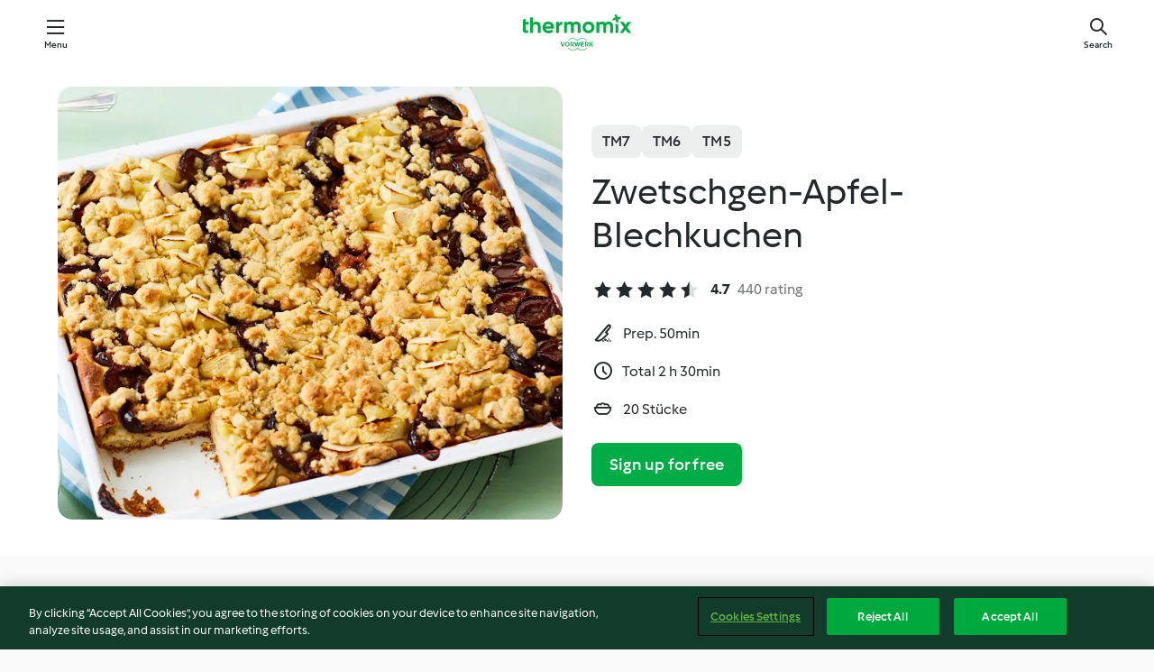

--- FILE ---
content_type: text/html; charset=utf-8
request_url: https://cookidoo.thermomix.com/recipes/recipe/en-US/r345841
body_size: 10668
content:
<!DOCTYPE html>
<html
  lang="en-US"
  class="cicd2-theme">
<head>
    <meta property="og:url" content="https://cookidoo.thermomix.com/recipes/recipe/en-US/r345841"/>
    <meta property="og:title" content="Zwetschgen-Apfel-Blechkuchen"/>
    <meta property="og:description" content="A world of Thermomix® recipes - Cookidoo® brings you delicious food from all over the world.
With thousands of recipes and ideas, you'll find mouth-watering inspiration every time you log in."/>
    <meta property="og:image" content="https://assets.tmecosys.com/image/upload/t_web_rdp_recipe_584x480/img/recipe/ras/Assets/A8B88B71-D906-4D27-A252-DE8B2E3750F2/Derivates/c3acda0b-e218-4255-95b1-c59528e55a83.jpg"/>
    <meta name="robots" content="noarchive"/>
    <meta charset="utf-8">
    <meta name="viewport" content="width=device-width, initial-scale=1, shrink-to-fit=no">
    <link rel="stylesheet" href="https://patternlib-all.prod.external.eu-tm-prod.vorwerk-digital.com/pl-core-29.3.2-b33824b8018a0840049d6c20603cb31e.css">
      <link rel="stylesheet" href="https://patternlib-all.prod.external.eu-tm-prod.vorwerk-digital.com/cicd2-theme-29.3.2-38102d1b98d85afb94b9d25dab3bae9c.css">
    <link rel="stylesheet" href="https://recipepublic-all.prod.external.eu-tm-prod.vorwerk-digital.com/bundle-bc04ccda004d9fe9c2e5df52eb289036.css">
    <link rel="icon" href="https://patternlib-all.prod.external.eu-tm-prod.vorwerk-digital.com/favicon-02a92602e0cf506ebd0186892a17fd82.ico">
    <link rel="preconnect" href="https://assets.tmecosys.com" crossorigin="anonymous">
    <script>"use strict";(()=>{function c(n){let t=document.cookie.match(new RegExp("(^| )"+n+"=([^;]+)"));if(t)return t[2]}var e={get:c};e.get("v-authenticated")?document.documentElement.classList.add("is-authenticated"):document.documentElement.classList.add("is-unauthenticated");})();
</script>
    <title>Zwetschgen-Apfel-Blechkuchen - Cookidoo® – the official Thermomix® recipe platform</title>
    <link rel="stylesheet" href="https://patternlib-all.prod.external.eu-tm-prod.vorwerk-digital.com/pl-recipe-2.18.3-4949e3c3f2b6c536234d63e48d89c215.css">
    <script type="application/ld+json">{"@context":"http://schema.org/","@type":"Recipe","name":"Zwetschgen-Apfel-Blechkuchen","image":"https://assets.tmecosys.com/image/upload/t_web_rdp_recipe_584x480_1_5x/img/recipe/ras/Assets/A8B88B71-D906-4D27-A252-DE8B2E3750F2/Derivates/c3acda0b-e218-4255-95b1-c59528e55a83.jpg","totalTime":"PT2H30M","cookTime":"PT2H30M","prepTime":"PT50M","recipeYield":"20 Stücke","recipeCategory":["Backen, süß"],"recipeIngredient":["500 g Mehl Type 550","250 g Milch","&frac12; TL Salz","75 g Zucker","2 Eier","&frac12; Würfel Hefe","100 g Butter","1 Vanilleschote","250 g Mehl","140 g Zucker","2 Prisen Salz","140 g Butter","15 g Wasser, kalt","800 g Äpfel","20 g Zitronensaft","750 g Zwetschgen"],"nutrition":{"@type":"NutritionInformation","calories":"332 kcal","carbohydrateContent":"48 g","fatContent":"11 g","proteinContent":"5 g"},"inLanguage":"en-US","author":{"@type":"Organization","name":"Vorwerk Home & Co. KmG","address":"Wolleraustrasse 11a\n8807 Freienbach\nSwitzerland","url":"https://cookidoo.thermomix.com"},"aggregateRating":{"@id":"AggregatedRating"}}</script>
</head>

<body>
  <core-user-info
    condition="html.is-authenticated"
    base="/profile/api/user"
    community-profile="/community/profile/en-US"
    devices="/customer-devices/api/my-devices/versions"
    >
  </core-user-info>
  
  <div class="page-content">
      
  <header tabindex="-1" class="page-header">
    <div class="page-header__content">
      <a href="#main-content" class="link--skip">Skip to main content</a>
          <a class="logo page-header__home authenticated-only" href="/foundation/en-US/for-you"
            aria-label="Link to the home page">
            <img class="logo" src="https://patternlib-all.prod.external.eu-tm-prod.vorwerk-digital.com/logo_thermomix-02469c2fb4fca55fc3c397286d9e7fe0.svg"
              alt="Thermomix®">
          </a>
          <a class="logo page-header__home unauthenticated-only" href="/foundation/en-US/explore"
            aria-label="Link to the home page">
            <img class="logo" src="https://patternlib-all.prod.external.eu-tm-prod.vorwerk-digital.com/logo_thermomix-02469c2fb4fca55fc3c397286d9e7fe0.svg"
              alt="Thermomix®">
          </a>
      <core-nav class="page-header__nav">
        <nav class="core-nav__nav" role="navigation">
          <button class="core-nav__trigger">Menu</button>
          <div class="core-nav__container">
            <ul class="core-nav__main-links authenticated-only">
                <li class="core-nav__item">
                  <a href="/foundation/en-US/for-you"
                    class="core-nav__link">For You</a>
                </li>
              <li class="core-nav__item">
                <a href="/foundation/en-US/explore"
                  class="core-nav__link">Explore</a>
              </li>
              <li class="core-nav__item">
                <a href="/organize/en-US/my-recipes"
                  class="core-nav__link">My Recipes</a>
              </li>
              <li class="core-nav__item">
                <a href="/planning/en-US/my-week"
                  class="core-nav__link">My Week</a>
              </li>
                <li class="core-nav__item">
                  <a href="/shopping/en-US"
                    class="core-nav__link">Shopping list</a>
                </li>
            </ul>
            <ul class=" core-nav__main-links unauthenticated-only">
              <li class="core-nav__item">
                <a href="/foundation/en-US/explore"
                  class="core-nav__link">Explore</a>
              </li>
              <li class="core-nav__item">
                <a href="/foundation/en-US/membership"
                  class="core-nav__link">Membership</a>
              </li>
              <li class="core-nav__item">
                <a href="/foundation/en-US/help"
                  class="core-nav__link">Help</a>
              </li>
            </ul>
            <ul class="core-nav__links unauthenticated-only">
              <li class="core-nav__item">
                <a href="/ciam/register/start"
                  class="core-nav__link page-header__sign-up page-header__icon">Sign up</a>
              </li>
              <li class="core-nav__item">
                <a href="/profile/en-US/login?redirectAfterLogin=%2Frecipes%2Frecipe%2Fen-US%2Fr345841"
                  class="core-nav__link page-header__login page-header__icon">Login</a>
              </li>
            </ul>
            <div role="separator" aria-orientation="vertical"
              class="core-nav__separator separator-vertical separator-vertical--silver-20"></div>
            <core-user-profile class="authenticated-only">
              <core-dropdown-menu class="core-nav__dropdown core-nav__dropdown--profile" align="bottom-right">
                <button class="core-dropdown-menu__trigger core-nav__dropdown-trigger">
                  <span class="core-nav__dropdown-trigger-icon" aria-hidden="true"></span>
                  <img class="core-nav__dropdown-trigger-picture" src alt>
                  <span class="core-dropdown-menu__trigger-text">
                      Profile
                  </span>
                </button>
                <div class="core-dropdown-menu__content core-nav__dropdown-content">
                  <ul class="core-dropdown-list core-nav__dropdown-list">
                    <li class="core-community-profile__link">
                      <a href="/community/profile/en-US"
                        class="core-dropdown-list__item core-nav__link core-nav__link--community">
                        <core-community-profile>
                          <span class="core-community-profile__icon" aria-hidden="true"></span>
                          <img class="core-community-profile__picture" src alt>
                          <div class="core-community-profile__heading-group">
                            <span class="core-community-profile__header">Profile</span>
                            <span class="core-community-profile__subheader">View profile</span>
                          </div>
                        </core-community-profile>
                      </a>
                    </li>
                    <li>
                      <a href="/commerce/en-US/membership"
                        class="core-dropdown-list__item core-nav__link">Account</a>
                    </li>
                    <li>
                      <a href="/foundation/en-US/help"
                        class="core-dropdown-list__item core-nav__link">Help</a>
                    </li>
                    <li>
                      <a href="/profile/logout"
                        class="core-dropdown-list__item core-nav__link">Sign out</a>
                    </li>
                  </ul>
                </div>
              </core-dropdown-menu>
            </core-user-profile>
          </div>
          <div role="separator" aria-orientation="vertical"
            class="core-nav__separator separator-vertical separator-vertical--silver-20"></div>
        </nav>
      </core-nav>
      <a class="page-header__search page-header__icon" href="/search/en-US"
        aria-label="Search">Search</a>
    </div>
  </header>
  <recipe-scrollspy>
    <nav class="recipe-scrollspy__nav">
        <a href="#ingredients-section" class="recipe-scrollspy__link">Ingredients</a>
  
      <a href="#difficulty-section" class="recipe-scrollspy__link">Difficulty</a>
  
        <a href="#nutrition-section" class="recipe-scrollspy__link">Nutrition</a>
  
        <a href="#also-featured-in-section" class="recipe-scrollspy__link">Also featured in</a>
  
      <a id="recipe-scrollspy-alternative-recipes" href="#alternative-recipes" class="recipe-scrollspy__link">You might also like...</a>
    </nav>
  </recipe-scrollspy>

  <recipe-details id="main-content">
    <recipe-card>
      <div class="recipe-card__wrapper">
        <div class="recipe-card__image-wrapper">
            <core-image-loader>
              <img
                class="recipe-card__image"
                  src="https://assets.tmecosys.com/image/upload/t_web_rdp_recipe_584x480/img/recipe/ras/Assets/A8B88B71-D906-4D27-A252-DE8B2E3750F2/Derivates/c3acda0b-e218-4255-95b1-c59528e55a83.jpg"
                  srcset="https://assets.tmecosys.com/image/upload/t_web_rdp_recipe_584x480/img/recipe/ras/Assets/A8B88B71-D906-4D27-A252-DE8B2E3750F2/Derivates/c3acda0b-e218-4255-95b1-c59528e55a83.jpg 584w, https://assets.tmecosys.com/image/upload/t_web_rdp_recipe_584x480_1_5x/img/recipe/ras/Assets/A8B88B71-D906-4D27-A252-DE8B2E3750F2/Derivates/c3acda0b-e218-4255-95b1-c59528e55a83.jpg 876w"
                    sizes="(min-width: 1333px) 584px, (min-width: 768px) 50vw, 100vw"
                alt="Zwetschgen-Apfel-Blechkuchen"
                title="Zwetschgen-Apfel-Blechkuchen"/>
            </core-image-loader>
        </div>
        <div class="recipe-card__info">
    
            <div class="recipe-card__header">
              <div class="recipe-card__header-left">
                  <rdp-badges id="tm-versions-modal">
                      <button class="core-chip-button core-chip-button--flat core-chip-button--x-small">
                        TM7
                      </button>
                      <button class="core-chip-button core-chip-button--flat core-chip-button--x-small">
                        TM6
                      </button>
                      <button class="core-chip-button core-chip-button--flat core-chip-button--x-small">
                        TM5
                      </button>
                  </rdp-badges>
                
                  <core-modal
                    trigger-id="tm-versions-modal"
                    class="tm-versions-modal"
                    prevent-body-scroll="true"
                    hidden>
                    <div class="core-modal__wrapper">
                      <div class="core-modal__container" role="dialog" aria-modal="true">
                  
                        <div class="core-modal__header">
                          <h2>Devices & Accessories</h2>
                          <button class="core-modal__close" aria-label="Close Modal"></button>
                        </div>
                  
                        <core-scrollbar class="core-modal__content" fadeout-top>
                          <div class="core-scrollbar__content">
                  
                            <rdp-tm-versions>
                              <p class="rdp-tm-versions__description">This recipe is designed for a specific device and accessory combination. Without this required setup the recipe might not be successful.</p>
                              <div class="rdp-tm-versions__list">
                                  <div class="rdp-tm-versions__item">
                                    <img src="https://patternlib-all.prod.external.eu-tm-prod.vorwerk-digital.com/tm7-83b22c91a1a1e7fee3797168f05f9754.png" class="rdp-tm-versions__image"/>
                                    <div class="rdp-tm-versions__wrapper">
                                      <span class="rdp-tm-versions__name">Thermomix® TM7</span>
                                      <span class="rdp-tm-versions__compatibility">
                                        <span class="icon icon--checkmark-circle icon--xxxs"></span>Compatible
                                      </span>
                                    </div>
                                  </div>
                                  <div class="rdp-tm-versions__item">
                                    <img src="https://patternlib-all.prod.external.eu-tm-prod.vorwerk-digital.com/tm6-fff867f1cfc7f35118b8b6dfffca8339.png" class="rdp-tm-versions__image"/>
                                    <div class="rdp-tm-versions__wrapper">
                                      <span class="rdp-tm-versions__name">Thermomix® TM6</span>
                                      <span class="rdp-tm-versions__compatibility">
                                        <span class="icon icon--checkmark-circle icon--xxxs"></span>Compatible
                                      </span>
                                    </div>
                                  </div>
                                  <div class="rdp-tm-versions__item">
                                    <img src="https://patternlib-all.prod.external.eu-tm-prod.vorwerk-digital.com/tm5-a3a665744eb0093e9108135bf6b1baa4.png" class="rdp-tm-versions__image"/>
                                    <div class="rdp-tm-versions__wrapper">
                                      <span class="rdp-tm-versions__name">Thermomix® TM5</span>
                                      <span class="rdp-tm-versions__compatibility">
                                        <span class="icon icon--checkmark-circle icon--xxxs"></span>Compatible
                                      </span>
                                    </div>
                                  </div>
                              </div>
                            </rdp-tm-versions>
                  
                  
                          </div>
                        </core-scrollbar>
                  
                        <div class="core-modal__footer">
                          <a class="button--inline rdp-tm-versions__more" href="/foundation/en-US/thermomix-compatibility">More information</a>
                        </div>
                      </div>
                    </div>
                  </core-modal>
                
              </div>
            </div>
    
          <div class="recipe-card__content">
            <core-ellipsis lines-count="3">
              <h1 class="recipe-card__section recipe-card__name">Zwetschgen-Apfel-Blechkuchen</h1>
            </core-ellipsis>
            
            <core-rating>
  <div class="core-rating__rating-list">
      <span class="core-rating__point core-rating__point--full"></span>
      <span class="core-rating__point core-rating__point--full"></span>
      <span class="core-rating__point core-rating__point--full"></span>
      <span class="core-rating__point core-rating__point--full"></span>
      <span class="core-rating__point core-rating__point--half"></span>
  </div>
    <span class="core-rating__counter">4.7</span>
    <span class="core-rating__label">
      
      440 rating
      
    </span>
  <script type="application/ld+json">
  {
    "@context": "http://schema.org",
    "@type": "AggregateRating",
    "@id": "AggregatedRating",
    "ratingValue": 4.7,
    "reviewCount": 440
  }
  </script>
</core-rating>

            <div class="recipe-card__cook-params">
              <div class="recipe-card__cook-param">
                <span class="icon icon--time-preparation"></span>
                <span>Prep. 50min </span>
              </div>
              <div class="recipe-card__cook-param">
                <span class="icon icon--time"></span>
                <span>Total 2 h 30min</span>
              </div>
              <div class="recipe-card__cook-param">
                <span class="icon icon--servings"></span>
                <span>20 Stücke</span>
              </div>
            </div>
          </div>
    
          <div class="recipe-card__footer">
            <a class="button--primary recipe-card__action-button recipe-card__action-button--primary"
              title="Sign up for free"
              href="/ciam/register/start">Sign up for free</a>
          </div>
        </div>
      </div>
    </recipe-card>
    
    <recipe-content>
      <div class="recipe-content__left">
        <div mobile-order="1">
          <div id="ingredients-section" class="recipe-content__section">
            <h4 class="recipe-content__title">Ingredients</h4>
              <div class="recipe-content__inner-section">
                  <h5 class="recipe-content__inner-title recipe-content__inner-title--short">Hefeteig</h5>
                <ul class="ul--clean">
                    <li>
          <recipe-ingredient>
            <div class="recipe-ingredient__wrapper">
                <img class="recipe-ingredient__image"   src="https://assets.tmecosys.com/image/upload/t_web_ingredient_48x48/icons/ingredient_icons/1462"
            srcset="https://assets.tmecosys.com/image/upload/t_web_ingredient_48x48/icons/ingredient_icons/1462 48w, https://assets.tmecosys.com/image/upload/t_web_ingredient_48x48_1_5x/icons/ingredient_icons/1462 72w, https://assets.tmecosys.com/image/upload/t_web_ingredient_48x48_2x/icons/ingredient_icons/1462 96w"
              sizes="48px"
           />
          
                <div class="recipe-ingredient__content">
                  <span class="recipe-ingredient__name">
                    Mehl Type 550 
                  </span>
                    <span class="recipe-ingredient__description">und etwas mehr zum Bearbeiten</span>
                </div>
                <span class="recipe-ingredient__amount">
                      500
                    g
                </span>
            </div>
          </recipe-ingredient>
          </li>
                    <li>
          <recipe-ingredient>
            <div class="recipe-ingredient__wrapper">
                <img class="recipe-ingredient__image"   src="https://assets.tmecosys.com/image/upload/t_web_ingredient_48x48/icons/ingredient_icons/14"
            srcset="https://assets.tmecosys.com/image/upload/t_web_ingredient_48x48/icons/ingredient_icons/14 48w, https://assets.tmecosys.com/image/upload/t_web_ingredient_48x48_1_5x/icons/ingredient_icons/14 72w, https://assets.tmecosys.com/image/upload/t_web_ingredient_48x48_2x/icons/ingredient_icons/14 96w"
              sizes="48px"
           />
          
                <div class="recipe-ingredient__content">
                  <span class="recipe-ingredient__name">
                    Milch 
                  </span>
                </div>
                <span class="recipe-ingredient__amount">
                      250
                    g
                </span>
            </div>
          </recipe-ingredient>
          </li>
                    <li>
          <recipe-ingredient>
            <div class="recipe-ingredient__wrapper">
                <img class="recipe-ingredient__image"   src="https://assets.tmecosys.com/image/upload/t_web_ingredient_48x48/icons/ingredient_icons/269"
            srcset="https://assets.tmecosys.com/image/upload/t_web_ingredient_48x48/icons/ingredient_icons/269 48w, https://assets.tmecosys.com/image/upload/t_web_ingredient_48x48_1_5x/icons/ingredient_icons/269 72w, https://assets.tmecosys.com/image/upload/t_web_ingredient_48x48_2x/icons/ingredient_icons/269 96w"
              sizes="48px"
           />
          
                <div class="recipe-ingredient__content">
                  <span class="recipe-ingredient__name">
                    Salz 
                  </span>
                </div>
                <span class="recipe-ingredient__amount">
                      &frac12;
                    TL
                </span>
            </div>
          </recipe-ingredient>
          </li>
                    <li>
          <recipe-ingredient>
            <div class="recipe-ingredient__wrapper">
                <img class="recipe-ingredient__image"   src="https://assets.tmecosys.com/image/upload/t_web_ingredient_48x48/icons/ingredient_icons/9"
            srcset="https://assets.tmecosys.com/image/upload/t_web_ingredient_48x48/icons/ingredient_icons/9 48w, https://assets.tmecosys.com/image/upload/t_web_ingredient_48x48_1_5x/icons/ingredient_icons/9 72w, https://assets.tmecosys.com/image/upload/t_web_ingredient_48x48_2x/icons/ingredient_icons/9 96w"
              sizes="48px"
           />
          
                <div class="recipe-ingredient__content">
                  <span class="recipe-ingredient__name">
                    Zucker 
                  </span>
                </div>
                <span class="recipe-ingredient__amount">
                      75
                    g
                </span>
            </div>
          </recipe-ingredient>
          </li>
                    <li>
          <recipe-ingredient>
            <div class="recipe-ingredient__wrapper">
                <img class="recipe-ingredient__image"   src="https://assets.tmecosys.com/image/upload/t_web_ingredient_48x48/icons/ingredient_icons/55"
            srcset="https://assets.tmecosys.com/image/upload/t_web_ingredient_48x48/icons/ingredient_icons/55 48w, https://assets.tmecosys.com/image/upload/t_web_ingredient_48x48_1_5x/icons/ingredient_icons/55 72w, https://assets.tmecosys.com/image/upload/t_web_ingredient_48x48_2x/icons/ingredient_icons/55 96w"
              sizes="48px"
           />
          
                <div class="recipe-ingredient__content">
                  <span class="recipe-ingredient__name">
                    Eier 
                  </span>
                    <span class="recipe-ingredient__description">(Kl. M)</span>
                </div>
                <span class="recipe-ingredient__amount">
                      2
                    
                </span>
            </div>
          </recipe-ingredient>
          </li>
                    <li>
          <recipe-ingredient>
            <div class="recipe-ingredient__wrapper">
                <img class="recipe-ingredient__image"   src="https://assets.tmecosys.com/image/upload/t_web_ingredient_48x48/icons/ingredient_icons/345"
            srcset="https://assets.tmecosys.com/image/upload/t_web_ingredient_48x48/icons/ingredient_icons/345 48w, https://assets.tmecosys.com/image/upload/t_web_ingredient_48x48_1_5x/icons/ingredient_icons/345 72w, https://assets.tmecosys.com/image/upload/t_web_ingredient_48x48_2x/icons/ingredient_icons/345 96w"
              sizes="48px"
           />
          
                <div class="recipe-ingredient__content">
                  <span class="recipe-ingredient__name">
                    Hefe 
                  </span>
                    <span class="recipe-ingredient__description">(20 g), zerkrümelt</span>
                </div>
                <span class="recipe-ingredient__amount">
                      &frac12;
                    Würfel
                </span>
            </div>
          </recipe-ingredient>
          </li>
                    <li>
          <recipe-ingredient>
            <div class="recipe-ingredient__wrapper">
                <img class="recipe-ingredient__image"   src="https://assets.tmecosys.com/image/upload/t_web_ingredient_48x48/icons/ingredient_icons/17"
            srcset="https://assets.tmecosys.com/image/upload/t_web_ingredient_48x48/icons/ingredient_icons/17 48w, https://assets.tmecosys.com/image/upload/t_web_ingredient_48x48_1_5x/icons/ingredient_icons/17 72w, https://assets.tmecosys.com/image/upload/t_web_ingredient_48x48_2x/icons/ingredient_icons/17 96w"
              sizes="48px"
           />
          
                <div class="recipe-ingredient__content">
                  <span class="recipe-ingredient__name">
                    Butter 
                  </span>
                    <span class="recipe-ingredient__description">weich, in Stücken, und etwas mehr zum Einfetten</span>
                </div>
                <span class="recipe-ingredient__amount">
                      100
                    g
                </span>
            </div>
          </recipe-ingredient>
          </li>
                </ul>
              </div>
              <div class="recipe-content__inner-section">
                  <h5 class="recipe-content__inner-title recipe-content__inner-title--short">Streusel</h5>
                <ul class="ul--clean">
                    <li>
          <recipe-ingredient>
            <div class="recipe-ingredient__wrapper">
                <img class="recipe-ingredient__image"   src="https://assets.tmecosys.com/image/upload/t_web_ingredient_48x48/icons/ingredient_icons/110"
            srcset="https://assets.tmecosys.com/image/upload/t_web_ingredient_48x48/icons/ingredient_icons/110 48w, https://assets.tmecosys.com/image/upload/t_web_ingredient_48x48_1_5x/icons/ingredient_icons/110 72w, https://assets.tmecosys.com/image/upload/t_web_ingredient_48x48_2x/icons/ingredient_icons/110 96w"
              sizes="48px"
           />
          
                <div class="recipe-ingredient__content">
                  <span class="recipe-ingredient__name">
                    Vanilleschote 
                  </span>
                    <span class="recipe-ingredient__description">nur das Mark</span>
                </div>
                <span class="recipe-ingredient__amount">
                      1
                    
                </span>
            </div>
          </recipe-ingredient>
          </li>
                    <li>
          <recipe-ingredient>
            <div class="recipe-ingredient__wrapper">
                <img class="recipe-ingredient__image"   src="https://assets.tmecosys.com/image/upload/t_web_ingredient_48x48/icons/ingredient_icons/40"
            srcset="https://assets.tmecosys.com/image/upload/t_web_ingredient_48x48/icons/ingredient_icons/40 48w, https://assets.tmecosys.com/image/upload/t_web_ingredient_48x48_1_5x/icons/ingredient_icons/40 72w, https://assets.tmecosys.com/image/upload/t_web_ingredient_48x48_2x/icons/ingredient_icons/40 96w"
              sizes="48px"
           />
          
                <div class="recipe-ingredient__content">
                  <span class="recipe-ingredient__name">
                    Mehl 
                  </span>
                </div>
                <span class="recipe-ingredient__amount">
                      250
                    g
                </span>
            </div>
          </recipe-ingredient>
          </li>
                    <li>
          <recipe-ingredient>
            <div class="recipe-ingredient__wrapper">
                <img class="recipe-ingredient__image"   src="https://assets.tmecosys.com/image/upload/t_web_ingredient_48x48/icons/ingredient_icons/9"
            srcset="https://assets.tmecosys.com/image/upload/t_web_ingredient_48x48/icons/ingredient_icons/9 48w, https://assets.tmecosys.com/image/upload/t_web_ingredient_48x48_1_5x/icons/ingredient_icons/9 72w, https://assets.tmecosys.com/image/upload/t_web_ingredient_48x48_2x/icons/ingredient_icons/9 96w"
              sizes="48px"
           />
          
                <div class="recipe-ingredient__content">
                  <span class="recipe-ingredient__name">
                    Zucker 
                  </span>
                </div>
                <span class="recipe-ingredient__amount">
                      140
                    g
                </span>
            </div>
          </recipe-ingredient>
          </li>
                    <li>
          <recipe-ingredient>
            <div class="recipe-ingredient__wrapper">
                <img class="recipe-ingredient__image"   src="https://assets.tmecosys.com/image/upload/t_web_ingredient_48x48/icons/ingredient_icons/269"
            srcset="https://assets.tmecosys.com/image/upload/t_web_ingredient_48x48/icons/ingredient_icons/269 48w, https://assets.tmecosys.com/image/upload/t_web_ingredient_48x48_1_5x/icons/ingredient_icons/269 72w, https://assets.tmecosys.com/image/upload/t_web_ingredient_48x48_2x/icons/ingredient_icons/269 96w"
              sizes="48px"
           />
          
                <div class="recipe-ingredient__content">
                  <span class="recipe-ingredient__name">
                    Salz 
                  </span>
                </div>
                <span class="recipe-ingredient__amount">
                      2
                    Prisen
                </span>
            </div>
          </recipe-ingredient>
          </li>
                    <li>
          <recipe-ingredient>
            <div class="recipe-ingredient__wrapper">
                <img class="recipe-ingredient__image"   src="https://assets.tmecosys.com/image/upload/t_web_ingredient_48x48/icons/ingredient_icons/17"
            srcset="https://assets.tmecosys.com/image/upload/t_web_ingredient_48x48/icons/ingredient_icons/17 48w, https://assets.tmecosys.com/image/upload/t_web_ingredient_48x48_1_5x/icons/ingredient_icons/17 72w, https://assets.tmecosys.com/image/upload/t_web_ingredient_48x48_2x/icons/ingredient_icons/17 96w"
              sizes="48px"
           />
          
                <div class="recipe-ingredient__content">
                  <span class="recipe-ingredient__name">
                    Butter 
                  </span>
                    <span class="recipe-ingredient__description">kalt, in Stücken</span>
                </div>
                <span class="recipe-ingredient__amount">
                      140
                    g
                </span>
            </div>
          </recipe-ingredient>
          </li>
                    <li>
          <recipe-ingredient>
            <div class="recipe-ingredient__wrapper">
                <img class="recipe-ingredient__image"   src="https://assets.tmecosys.com/image/upload/t_web_ingredient_48x48/icons/ingredient_icons/54"
            srcset="https://assets.tmecosys.com/image/upload/t_web_ingredient_48x48/icons/ingredient_icons/54 48w, https://assets.tmecosys.com/image/upload/t_web_ingredient_48x48_1_5x/icons/ingredient_icons/54 72w, https://assets.tmecosys.com/image/upload/t_web_ingredient_48x48_2x/icons/ingredient_icons/54 96w"
              sizes="48px"
           />
          
                <div class="recipe-ingredient__content">
                  <span class="recipe-ingredient__name">
                    Wasser, kalt 
                  </span>
                </div>
                <span class="recipe-ingredient__amount">
                      15
                    g
                </span>
            </div>
          </recipe-ingredient>
          </li>
                </ul>
              </div>
              <div class="recipe-content__inner-section">
                  <h5 class="recipe-content__inner-title recipe-content__inner-title--short">Belag und Fertigstellung</h5>
                <ul class="ul--clean">
                    <li>
          <recipe-ingredient>
            <div class="recipe-ingredient__wrapper">
                <img class="recipe-ingredient__image"   src="https://assets.tmecosys.com/image/upload/t_web_ingredient_48x48/icons/ingredient_icons/51"
            srcset="https://assets.tmecosys.com/image/upload/t_web_ingredient_48x48/icons/ingredient_icons/51 48w, https://assets.tmecosys.com/image/upload/t_web_ingredient_48x48_1_5x/icons/ingredient_icons/51 72w, https://assets.tmecosys.com/image/upload/t_web_ingredient_48x48_2x/icons/ingredient_icons/51 96w"
              sizes="48px"
           />
          
                <div class="recipe-ingredient__content">
                  <span class="recipe-ingredient__name">
                    Äpfel 
                  </span>
                </div>
                <span class="recipe-ingredient__amount">
                      800
                    g
                </span>
            </div>
          </recipe-ingredient>
          </li>
                    <li>
          <recipe-ingredient>
            <div class="recipe-ingredient__wrapper">
                <img class="recipe-ingredient__image"   src="https://assets.tmecosys.com/image/upload/t_web_ingredient_48x48/icons/ingredient_icons/46"
            srcset="https://assets.tmecosys.com/image/upload/t_web_ingredient_48x48/icons/ingredient_icons/46 48w, https://assets.tmecosys.com/image/upload/t_web_ingredient_48x48_1_5x/icons/ingredient_icons/46 72w, https://assets.tmecosys.com/image/upload/t_web_ingredient_48x48_2x/icons/ingredient_icons/46 96w"
              sizes="48px"
           />
          
                <div class="recipe-ingredient__content">
                  <span class="recipe-ingredient__name">
                    Zitronensaft 
                  </span>
                </div>
                <span class="recipe-ingredient__amount">
                      20
                    g
                </span>
            </div>
          </recipe-ingredient>
          </li>
                    <li>
          <recipe-ingredient>
            <div class="recipe-ingredient__wrapper">
                <img class="recipe-ingredient__image"   src="https://assets.tmecosys.com/image/upload/t_web_ingredient_48x48/icons/ingredient_icons/111"
            srcset="https://assets.tmecosys.com/image/upload/t_web_ingredient_48x48/icons/ingredient_icons/111 48w, https://assets.tmecosys.com/image/upload/t_web_ingredient_48x48_1_5x/icons/ingredient_icons/111 72w, https://assets.tmecosys.com/image/upload/t_web_ingredient_48x48_2x/icons/ingredient_icons/111 96w"
              sizes="48px"
           />
          
                <div class="recipe-ingredient__content">
                  <span class="recipe-ingredient__name">
                    Zwetschgen 
                  </span>
                </div>
                <span class="recipe-ingredient__amount">
                      750
                    g
                </span>
            </div>
          </recipe-ingredient>
          </li>
                </ul>
              </div>
          </div>
          <hr>
        </div>
        <div mobile-order="3">
          <div id="difficulty-section" class="recipe-content__section">
            <h4 class="recipe-content__title">Difficulty</h4>
            <rdp-difficulty>
              <span class="icon icon--s icon--chef-hat"></span>
              <p>medium</p>
            </rdp-difficulty>
          </div>
          <hr>
            <div id="nutrition-section" class="recipe-content__section">
              <h4 class="recipe-content__title">
                Nutrition
                <span class="recipe-content__subtitle">per 1 Stück</span>
              </h4>
              <rdp-nutritious>
                  <div class="rdp-nutritious__item">
                    <span class="rdp-nutritious__name">Protein</span>
                    <span class="rdp-nutritious__value">
                        5 g 
                    </span>
                  </div>
                  <div class="rdp-nutritious__item">
                    <span class="rdp-nutritious__name">Calories</span>
                    <span class="rdp-nutritious__value">
                        1392 kJ  / 
                        332 kcal 
                    </span>
                  </div>
                  <div class="rdp-nutritious__item">
                    <span class="rdp-nutritious__name">Fat</span>
                    <span class="rdp-nutritious__value">
                        11 g 
                    </span>
                  </div>
                  <div class="rdp-nutritious__item">
                    <span class="rdp-nutritious__name">Carbohydrates</span>
                    <span class="rdp-nutritious__value">
                        48 g 
                    </span>
                  </div>
              </rdp-nutritious>
            </div>
            <hr>
        </div>
      </div>
      <div class="recipe-content__right">
        <div mobile-order="2">
          <div class="recipe-content__section">
            <recipe-membership-banner>
              <img src="https://patternlib-all.prod.external.eu-tm-prod.vorwerk-digital.com/cookidoo-world-da330b8ec91ef8ac5df385f0e440dffb.svg" class="recipe-membership-banner__image" />
              <h1 class="recipe-membership-banner__title">Like what you see?</h1>
              <h4 class="recipe-membership-banner__subtitle">This recipe and more than 100 000 others are waiting for you!</h4>
              <p class="recipe-membership-banner__description">Register for our 30-day free trial and discover the world of Cookidoo®. </p>
              <a href="/ciam/register/start" class="button--primary">Sign up for free</a>
              <a href="/foundation/en-US/membership" class="button--inline">More information</a>
            </recipe-membership-banner>
          </div>
          <hr>
        </div>
        <div mobile-order="4">
            <div id="also-featured-in-section" class="recipe-content__section">
              <h4 class="recipe-content__title">Also featured in</h4>
              <rdp-collections>
                  <rdp-collection-tile>
                    <a class="rdp-collection-tile__wrapper" href="/collection/en-US/p/VrkCollection-de-000001357366">
                      <img   src="https://assets.tmecosys.com/image/upload/t_web_col_80x80/img/collection/ras/Assets/48eaf283ce427cf0e951d7a6cc0d42b4/Derivates/d73c702699d4ae6033e1a7adb507b87027b5aa32.jpg"
            srcset="https://assets.tmecosys.com/image/upload/t_web_col_80x80/img/collection/ras/Assets/48eaf283ce427cf0e951d7a6cc0d42b4/Derivates/d73c702699d4ae6033e1a7adb507b87027b5aa32.jpg 80w, https://assets.tmecosys.com/image/upload/t_web_col_80x80_1_5x/img/collection/ras/Assets/48eaf283ce427cf0e951d7a6cc0d42b4/Derivates/d73c702699d4ae6033e1a7adb507b87027b5aa32.jpg 120w, https://assets.tmecosys.com/image/upload/t_web_col_80x80_2x/img/collection/ras/Assets/48eaf283ce427cf0e951d7a6cc0d42b4/Derivates/d73c702699d4ae6033e1a7adb507b87027b5aa32.jpg 160w"
              sizes="80px"
           class="rdp-collection-tile__image">
                      <div class="rdp-collection-tile__content">
                        <span class="rdp-collection-tile__name">ESSEN &amp; TRINKEN 4/2018</span>
                        <span class="rdp-collection-tile__info">61 Recipes<br>Germany</span>
                      </div>
                    </a>
                  </rdp-collection-tile>
              </rdp-collections>
            </div>
            <hr>
        </div>
      </div>
    </recipe-content>
  </recipe-details>

  
  
  
  <div id="alternative-recipes" class="l-content l-content--additional recipe-alternative-recipes">
    <core-stripe class="core-stripe--modern" aria-labelledby="stripe-header" aria-describedby="stripe-description" role="region"
                 data-category="VrkNavCategory-RPF-013">
      <h3 class="core-stripe__header" id="stripe-header">
          You might also like...
      </h3>
        <div class="core-stripe__content">
          
  
          
            <core-tile class="core-tile--expanded" id="r45849" data-recipe-id="r45849"><a class="link--alt" href="/recipes/recipe/en-US/r45849"><div aria-hidden="true" class="core-tile__image-wrapper">
    <img
      class="core-tile__image"
      alt="Rhabarberkuchen mit Baiserhaube"
      title="Rhabarberkuchen mit Baiserhaube"
      src="https://assets.tmecosys.com/image/upload/t_web_shared_recipe_221x240/img/recipe/ras/Assets/AEDCC3C0-8627-4CFF-8FDA-1D8C7AB1BC8C/Derivates/343BC6E0-45F8-4A6F-84CB-2DDADCDA1394"
      sizes="221px"
      decoding="async"
      srcset="https://assets.tmecosys.com/image/upload/t_web_shared_recipe_221x240/img/recipe/ras/Assets/AEDCC3C0-8627-4CFF-8FDA-1D8C7AB1BC8C/Derivates/343BC6E0-45F8-4A6F-84CB-2DDADCDA1394 221w, https://assets.tmecosys.com/image/upload/t_web_shared_recipe_221x240_1_5x/img/recipe/ras/Assets/AEDCC3C0-8627-4CFF-8FDA-1D8C7AB1BC8C/Derivates/343BC6E0-45F8-4A6F-84CB-2DDADCDA1394 331w, https://assets.tmecosys.com/image/upload/t_web_shared_recipe_221x240_2x/img/recipe/ras/Assets/AEDCC3C0-8627-4CFF-8FDA-1D8C7AB1BC8C/Derivates/343BC6E0-45F8-4A6F-84CB-2DDADCDA1394 442w"
    />
  </div><div class="core-tile__description-wrapper"><div class="core-tile__description"><core-ellipsis><p class="core-tile__description-text">Rhabarberkuchen mit Baiserhaube</p></core-ellipsis><button class="core-tile__trigger authenticated-only context-menu-trigger" aria-label="Open recipe options" type="button"></button></div><core-rating class="core-rating--short core-rating--small"><span class="core-rating__counter" aria-label="Rating 4.4">4.4</span><span class="core-rating__point core-rating__point--full" aria-disabled="true"></span><span class="core-rating__label" aria-label="from 1554 reviews">(1.6K)</span></core-rating><p class="core-tile__description-subline" aria-label="Total time 1 h 20min">1 h 20min</p></div></a><core-context-menu trigger-class="context-menu-trigger" class="translate-x-[0.5px]"><ul class="core-dropdown-list"><li><core-transclude href="/planning/en-US/transclude/manage-cook-today/r45849" prevent-page-reload="true" on="context-menu-open" context="core-context-menu"></core-transclude></li><li><core-transclude href="/organize/en-US/transclude/manage-bookmark/r45849" prevent-page-reload="true" on="context-menu-open" context="core-context-menu"></core-transclude></li><li><core-transclude href="/organize/en-US/transclude/manage-custom-list/r45849" prevent-page-reload="true" on="context-menu-open" context="core-context-menu"></core-transclude></li><li><core-transclude href="/planning/en-US/transclude/manage-add-to-myweek/r45849" prevent-page-reload="true" on="context-menu-open" context="core-context-menu"></core-transclude></li><li><core-transclude href="/shopping/en-US/partial/add-to-shopping-list/r45849" prevent-page-reload="true" on="context-menu-open" context="core-context-menu"></core-transclude></li><li><core-transclude href="/created-recipes/en-US/partials/add-to-customer-recipes?recipeUrl=https%3A%2F%2Fcookidoo.thermomix.com%2Frecipes%2Frecipe%2Fen-US%2Fr45849" prevent-page-reload="true" on="context-menu-open" context="core-context-menu"></core-transclude></li><li data-error="401" data-redirect-param="redirectAfterLogin" class="display-none"><a href="/profile/en-US/login?redirectAfterLogin=%2Fsearch%2Fen-US%2Ffragments%2Fstripe%3Flimit%3D12%26lazyLoading%3Dtrue%26accessories%3DincludingFriend%252CincludingBladeCoverWithPeeler%252CincludingCutter%252CincludingSensor%26includeRating%3Dtrue%26like%3Dr345841" class="core-dropdown-list__item"><span class="icon" aria-hidden="true">refresh</span>Refresh login</a></li></ul></core-context-menu></core-tile><core-tile class="core-tile--expanded" id="r345837" data-recipe-id="r345837"><a class="link--alt" href="/recipes/recipe/en-US/r345837"><div aria-hidden="true" class="core-tile__image-wrapper">
    <img
      class="core-tile__image"
      alt="Kirsch-Streusel-Kuchen"
      title="Kirsch-Streusel-Kuchen"
      src="https://assets.tmecosys.com/image/upload/t_web_shared_recipe_221x240/img/recipe/ras/Assets/2FB3A4DC-B5B5-461B-9801-7609959E0F41/Derivates/f8bea6ba-f4b4-416c-99ce-c76c69552ce1"
      sizes="221px"
      decoding="async"
      srcset="https://assets.tmecosys.com/image/upload/t_web_shared_recipe_221x240/img/recipe/ras/Assets/2FB3A4DC-B5B5-461B-9801-7609959E0F41/Derivates/f8bea6ba-f4b4-416c-99ce-c76c69552ce1 221w, https://assets.tmecosys.com/image/upload/t_web_shared_recipe_221x240_1_5x/img/recipe/ras/Assets/2FB3A4DC-B5B5-461B-9801-7609959E0F41/Derivates/f8bea6ba-f4b4-416c-99ce-c76c69552ce1 331w, https://assets.tmecosys.com/image/upload/t_web_shared_recipe_221x240_2x/img/recipe/ras/Assets/2FB3A4DC-B5B5-461B-9801-7609959E0F41/Derivates/f8bea6ba-f4b4-416c-99ce-c76c69552ce1 442w"
    />
  </div><div class="core-tile__description-wrapper"><div class="core-tile__description"><core-ellipsis><p class="core-tile__description-text">Kirsch-Streusel-Kuchen</p></core-ellipsis><button class="core-tile__trigger authenticated-only context-menu-trigger" aria-label="Open recipe options" type="button"></button></div><core-rating class="core-rating--short core-rating--small"><span class="core-rating__counter" aria-label="Rating 4.4">4.4</span><span class="core-rating__point core-rating__point--full" aria-disabled="true"></span><span class="core-rating__label" aria-label="from 259 reviews">(259)</span></core-rating><p class="core-tile__description-subline" aria-label="Total time 2 h 5min">2 h 5min</p></div></a><core-context-menu trigger-class="context-menu-trigger" class="translate-x-[0.5px]"><ul class="core-dropdown-list"><li><core-transclude href="/planning/en-US/transclude/manage-cook-today/r345837" prevent-page-reload="true" on="context-menu-open" context="core-context-menu"></core-transclude></li><li><core-transclude href="/organize/en-US/transclude/manage-bookmark/r345837" prevent-page-reload="true" on="context-menu-open" context="core-context-menu"></core-transclude></li><li><core-transclude href="/organize/en-US/transclude/manage-custom-list/r345837" prevent-page-reload="true" on="context-menu-open" context="core-context-menu"></core-transclude></li><li><core-transclude href="/planning/en-US/transclude/manage-add-to-myweek/r345837" prevent-page-reload="true" on="context-menu-open" context="core-context-menu"></core-transclude></li><li><core-transclude href="/shopping/en-US/partial/add-to-shopping-list/r345837" prevent-page-reload="true" on="context-menu-open" context="core-context-menu"></core-transclude></li><li><core-transclude href="/created-recipes/en-US/partials/add-to-customer-recipes?recipeUrl=https%3A%2F%2Fcookidoo.thermomix.com%2Frecipes%2Frecipe%2Fen-US%2Fr345837" prevent-page-reload="true" on="context-menu-open" context="core-context-menu"></core-transclude></li><li data-error="401" data-redirect-param="redirectAfterLogin" class="display-none"><a href="/profile/en-US/login?redirectAfterLogin=%2Fsearch%2Fen-US%2Ffragments%2Fstripe%3Flimit%3D12%26lazyLoading%3Dtrue%26accessories%3DincludingFriend%252CincludingBladeCoverWithPeeler%252CincludingCutter%252CincludingSensor%26includeRating%3Dtrue%26like%3Dr345841" class="core-dropdown-list__item"><span class="icon" aria-hidden="true">refresh</span>Refresh login</a></li></ul></core-context-menu></core-tile><core-tile class="core-tile--expanded" id="r337263" data-recipe-id="r337263"><a class="link--alt" href="/recipes/recipe/en-US/r337263"><div aria-hidden="true" class="core-tile__image-wrapper">
    <img
      class="core-tile__image"
      alt="Streusel"
      title="Streusel"
      src="https://assets.tmecosys.com/image/upload/t_web_shared_recipe_221x240/img/recipe/ras/Assets/EADE4255-5FC0-4A43-A2FD-2A24F8660911/Derivates/1863b9f3-27ad-4bb7-845f-61549afab9c4"
      sizes="221px"
      decoding="async"
      srcset="https://assets.tmecosys.com/image/upload/t_web_shared_recipe_221x240/img/recipe/ras/Assets/EADE4255-5FC0-4A43-A2FD-2A24F8660911/Derivates/1863b9f3-27ad-4bb7-845f-61549afab9c4 221w, https://assets.tmecosys.com/image/upload/t_web_shared_recipe_221x240_1_5x/img/recipe/ras/Assets/EADE4255-5FC0-4A43-A2FD-2A24F8660911/Derivates/1863b9f3-27ad-4bb7-845f-61549afab9c4 331w, https://assets.tmecosys.com/image/upload/t_web_shared_recipe_221x240_2x/img/recipe/ras/Assets/EADE4255-5FC0-4A43-A2FD-2A24F8660911/Derivates/1863b9f3-27ad-4bb7-845f-61549afab9c4 442w"
    />
  </div><div class="core-tile__description-wrapper"><div class="core-tile__description"><core-ellipsis><p class="core-tile__description-text">Streusel</p></core-ellipsis><button class="core-tile__trigger authenticated-only context-menu-trigger" aria-label="Open recipe options" type="button"></button></div><core-rating class="core-rating--short core-rating--small"><span class="core-rating__counter" aria-label="Rating 4.9">4.9</span><span class="core-rating__point core-rating__point--full" aria-disabled="true"></span><span class="core-rating__label" aria-label="from 572 reviews">(572)</span></core-rating><p class="core-tile__description-subline" aria-label="Total time 5min">5min</p></div></a><core-context-menu trigger-class="context-menu-trigger" class="translate-x-[0.5px]"><ul class="core-dropdown-list"><li><core-transclude href="/planning/en-US/transclude/manage-cook-today/r337263" prevent-page-reload="true" on="context-menu-open" context="core-context-menu"></core-transclude></li><li><core-transclude href="/organize/en-US/transclude/manage-bookmark/r337263" prevent-page-reload="true" on="context-menu-open" context="core-context-menu"></core-transclude></li><li><core-transclude href="/organize/en-US/transclude/manage-custom-list/r337263" prevent-page-reload="true" on="context-menu-open" context="core-context-menu"></core-transclude></li><li><core-transclude href="/planning/en-US/transclude/manage-add-to-myweek/r337263" prevent-page-reload="true" on="context-menu-open" context="core-context-menu"></core-transclude></li><li><core-transclude href="/shopping/en-US/partial/add-to-shopping-list/r337263" prevent-page-reload="true" on="context-menu-open" context="core-context-menu"></core-transclude></li><li><core-transclude href="/created-recipes/en-US/partials/add-to-customer-recipes?recipeUrl=https%3A%2F%2Fcookidoo.thermomix.com%2Frecipes%2Frecipe%2Fen-US%2Fr337263" prevent-page-reload="true" on="context-menu-open" context="core-context-menu"></core-transclude></li><li data-error="401" data-redirect-param="redirectAfterLogin" class="display-none"><a href="/profile/en-US/login?redirectAfterLogin=%2Fsearch%2Fen-US%2Ffragments%2Fstripe%3Flimit%3D12%26lazyLoading%3Dtrue%26accessories%3DincludingFriend%252CincludingBladeCoverWithPeeler%252CincludingCutter%252CincludingSensor%26includeRating%3Dtrue%26like%3Dr345841" class="core-dropdown-list__item"><span class="icon" aria-hidden="true">refresh</span>Refresh login</a></li></ul></core-context-menu></core-tile><core-tile class="core-tile--expanded" id="r316171" data-recipe-id="r316171"><a class="link--alt" href="/recipes/recipe/en-US/r316171"><div aria-hidden="true" class="core-tile__image-wrapper">
    <img
      class="core-tile__image"
      alt="Rhabarber-Streusel-Kuchen"
      title="Rhabarber-Streusel-Kuchen"
      src="https://assets.tmecosys.com/image/upload/t_web_shared_recipe_221x240/img/recipe/ras/Assets/40338283-38F2-4F5F-BC85-8CF8B0DE4D42/Derivates/3f04950a-8f89-41fa-9c49-c80b4c15901a"
      sizes="221px"
      decoding="async"
      srcset="https://assets.tmecosys.com/image/upload/t_web_shared_recipe_221x240/img/recipe/ras/Assets/40338283-38F2-4F5F-BC85-8CF8B0DE4D42/Derivates/3f04950a-8f89-41fa-9c49-c80b4c15901a 221w, https://assets.tmecosys.com/image/upload/t_web_shared_recipe_221x240_1_5x/img/recipe/ras/Assets/40338283-38F2-4F5F-BC85-8CF8B0DE4D42/Derivates/3f04950a-8f89-41fa-9c49-c80b4c15901a 331w, https://assets.tmecosys.com/image/upload/t_web_shared_recipe_221x240_2x/img/recipe/ras/Assets/40338283-38F2-4F5F-BC85-8CF8B0DE4D42/Derivates/3f04950a-8f89-41fa-9c49-c80b4c15901a 442w"
    />
  </div><div class="core-tile__description-wrapper"><div class="core-tile__description"><core-ellipsis><p class="core-tile__description-text">Rhabarber-Streusel-Kuchen</p></core-ellipsis><button class="core-tile__trigger authenticated-only context-menu-trigger" aria-label="Open recipe options" type="button"></button></div><core-rating class="core-rating--short core-rating--small"><span class="core-rating__counter" aria-label="Rating 4.5">4.5</span><span class="core-rating__point core-rating__point--full" aria-disabled="true"></span><span class="core-rating__label" aria-label="from 308 reviews">(308)</span></core-rating><p class="core-tile__description-subline" aria-label="Total time 2 h 25min">2 h 25min</p></div></a><core-context-menu trigger-class="context-menu-trigger" class="translate-x-[0.5px]"><ul class="core-dropdown-list"><li><core-transclude href="/planning/en-US/transclude/manage-cook-today/r316171" prevent-page-reload="true" on="context-menu-open" context="core-context-menu"></core-transclude></li><li><core-transclude href="/organize/en-US/transclude/manage-bookmark/r316171" prevent-page-reload="true" on="context-menu-open" context="core-context-menu"></core-transclude></li><li><core-transclude href="/organize/en-US/transclude/manage-custom-list/r316171" prevent-page-reload="true" on="context-menu-open" context="core-context-menu"></core-transclude></li><li><core-transclude href="/planning/en-US/transclude/manage-add-to-myweek/r316171" prevent-page-reload="true" on="context-menu-open" context="core-context-menu"></core-transclude></li><li><core-transclude href="/shopping/en-US/partial/add-to-shopping-list/r316171" prevent-page-reload="true" on="context-menu-open" context="core-context-menu"></core-transclude></li><li><core-transclude href="/created-recipes/en-US/partials/add-to-customer-recipes?recipeUrl=https%3A%2F%2Fcookidoo.thermomix.com%2Frecipes%2Frecipe%2Fen-US%2Fr316171" prevent-page-reload="true" on="context-menu-open" context="core-context-menu"></core-transclude></li><li data-error="401" data-redirect-param="redirectAfterLogin" class="display-none"><a href="/profile/en-US/login?redirectAfterLogin=%2Fsearch%2Fen-US%2Ffragments%2Fstripe%3Flimit%3D12%26lazyLoading%3Dtrue%26accessories%3DincludingFriend%252CincludingBladeCoverWithPeeler%252CincludingCutter%252CincludingSensor%26includeRating%3Dtrue%26like%3Dr345841" class="core-dropdown-list__item"><span class="icon" aria-hidden="true">refresh</span>Refresh login</a></li></ul></core-context-menu></core-tile><core-tile class="core-tile--expanded" id="r290114" data-recipe-id="r290114"><a class="link--alt" href="/recipes/recipe/en-US/r290114"><div aria-hidden="true" class="core-tile__image-wrapper">
    <img
      class="core-tile__image"
      alt="Rhabarber-Streuselkuchen"
      title="Rhabarber-Streuselkuchen"
      src="https://assets.tmecosys.com/image/upload/t_web_shared_recipe_221x240/img/recipe/ras/Assets/F0AB655F-A52A-4555-960B-3D3415B913D5/Derivates/5cb74d3b-e920-4d88-b630-36914a7571ec"
      sizes="221px"
      decoding="async"
      srcset="https://assets.tmecosys.com/image/upload/t_web_shared_recipe_221x240/img/recipe/ras/Assets/F0AB655F-A52A-4555-960B-3D3415B913D5/Derivates/5cb74d3b-e920-4d88-b630-36914a7571ec 221w, https://assets.tmecosys.com/image/upload/t_web_shared_recipe_221x240_1_5x/img/recipe/ras/Assets/F0AB655F-A52A-4555-960B-3D3415B913D5/Derivates/5cb74d3b-e920-4d88-b630-36914a7571ec 331w, https://assets.tmecosys.com/image/upload/t_web_shared_recipe_221x240_2x/img/recipe/ras/Assets/F0AB655F-A52A-4555-960B-3D3415B913D5/Derivates/5cb74d3b-e920-4d88-b630-36914a7571ec 442w"
    />
  </div><div class="core-tile__description-wrapper"><div class="core-tile__description"><core-ellipsis><p class="core-tile__description-text">Rhabarber-Streuselkuchen</p></core-ellipsis><button class="core-tile__trigger authenticated-only context-menu-trigger" aria-label="Open recipe options" type="button"></button></div><core-rating class="core-rating--short core-rating--small"><span class="core-rating__counter" aria-label="Rating 4.5">4.5</span><span class="core-rating__point core-rating__point--full" aria-disabled="true"></span><span class="core-rating__label" aria-label="from 406 reviews">(406)</span></core-rating><p class="core-tile__description-subline" aria-label="Total time 2 h">2 h</p></div></a><core-context-menu trigger-class="context-menu-trigger" class="translate-x-[0.5px]"><ul class="core-dropdown-list"><li><core-transclude href="/planning/en-US/transclude/manage-cook-today/r290114" prevent-page-reload="true" on="context-menu-open" context="core-context-menu"></core-transclude></li><li><core-transclude href="/organize/en-US/transclude/manage-bookmark/r290114" prevent-page-reload="true" on="context-menu-open" context="core-context-menu"></core-transclude></li><li><core-transclude href="/organize/en-US/transclude/manage-custom-list/r290114" prevent-page-reload="true" on="context-menu-open" context="core-context-menu"></core-transclude></li><li><core-transclude href="/planning/en-US/transclude/manage-add-to-myweek/r290114" prevent-page-reload="true" on="context-menu-open" context="core-context-menu"></core-transclude></li><li><core-transclude href="/shopping/en-US/partial/add-to-shopping-list/r290114" prevent-page-reload="true" on="context-menu-open" context="core-context-menu"></core-transclude></li><li><core-transclude href="/created-recipes/en-US/partials/add-to-customer-recipes?recipeUrl=https%3A%2F%2Fcookidoo.thermomix.com%2Frecipes%2Frecipe%2Fen-US%2Fr290114" prevent-page-reload="true" on="context-menu-open" context="core-context-menu"></core-transclude></li><li data-error="401" data-redirect-param="redirectAfterLogin" class="display-none"><a href="/profile/en-US/login?redirectAfterLogin=%2Fsearch%2Fen-US%2Ffragments%2Fstripe%3Flimit%3D12%26lazyLoading%3Dtrue%26accessories%3DincludingFriend%252CincludingBladeCoverWithPeeler%252CincludingCutter%252CincludingSensor%26includeRating%3Dtrue%26like%3Dr345841" class="core-dropdown-list__item"><span class="icon" aria-hidden="true">refresh</span>Refresh login</a></li></ul></core-context-menu></core-tile><core-tile class="core-tile--expanded" id="r220375" data-recipe-id="r220375"><a class="link--alt" href="/recipes/recipe/en-US/r220375"><div aria-hidden="true" class="core-tile__image-wrapper">
    <img
      class="core-tile__image"
      alt="Zwetschgenkuchen"
      title="Zwetschgenkuchen"
      src="https://assets.tmecosys.com/image/upload/t_web_shared_recipe_221x240/img/recipe/ras/Assets/8AA96375-5F02-4178-97C1-CCE0751FCEAC/Derivates/092511dc-be29-4767-8f8f-970709809872"
      sizes="221px"
      decoding="async"
      srcset="https://assets.tmecosys.com/image/upload/t_web_shared_recipe_221x240/img/recipe/ras/Assets/8AA96375-5F02-4178-97C1-CCE0751FCEAC/Derivates/092511dc-be29-4767-8f8f-970709809872 221w, https://assets.tmecosys.com/image/upload/t_web_shared_recipe_221x240_1_5x/img/recipe/ras/Assets/8AA96375-5F02-4178-97C1-CCE0751FCEAC/Derivates/092511dc-be29-4767-8f8f-970709809872 331w, https://assets.tmecosys.com/image/upload/t_web_shared_recipe_221x240_2x/img/recipe/ras/Assets/8AA96375-5F02-4178-97C1-CCE0751FCEAC/Derivates/092511dc-be29-4767-8f8f-970709809872 442w"
    />
  </div><div class="core-tile__description-wrapper"><div class="core-tile__description"><core-ellipsis><p class="core-tile__description-text">Zwetschgenkuchen</p></core-ellipsis><button class="core-tile__trigger authenticated-only context-menu-trigger" aria-label="Open recipe options" type="button"></button></div><core-rating class="core-rating--short core-rating--small"><span class="core-rating__counter" aria-label="Rating 4.7">4.7</span><span class="core-rating__point core-rating__point--full" aria-disabled="true"></span><span class="core-rating__label" aria-label="from 1174 reviews">(1.2K)</span></core-rating><p class="core-tile__description-subline" aria-label="Total time 2 h">2 h</p></div></a><core-context-menu trigger-class="context-menu-trigger" class="translate-x-[0.5px]"><ul class="core-dropdown-list"><li><core-transclude href="/planning/en-US/transclude/manage-cook-today/r220375" prevent-page-reload="true" on="context-menu-open" context="core-context-menu"></core-transclude></li><li><core-transclude href="/organize/en-US/transclude/manage-bookmark/r220375" prevent-page-reload="true" on="context-menu-open" context="core-context-menu"></core-transclude></li><li><core-transclude href="/organize/en-US/transclude/manage-custom-list/r220375" prevent-page-reload="true" on="context-menu-open" context="core-context-menu"></core-transclude></li><li><core-transclude href="/planning/en-US/transclude/manage-add-to-myweek/r220375" prevent-page-reload="true" on="context-menu-open" context="core-context-menu"></core-transclude></li><li><core-transclude href="/shopping/en-US/partial/add-to-shopping-list/r220375" prevent-page-reload="true" on="context-menu-open" context="core-context-menu"></core-transclude></li><li><core-transclude href="/created-recipes/en-US/partials/add-to-customer-recipes?recipeUrl=https%3A%2F%2Fcookidoo.thermomix.com%2Frecipes%2Frecipe%2Fen-US%2Fr220375" prevent-page-reload="true" on="context-menu-open" context="core-context-menu"></core-transclude></li><li data-error="401" data-redirect-param="redirectAfterLogin" class="display-none"><a href="/profile/en-US/login?redirectAfterLogin=%2Fsearch%2Fen-US%2Ffragments%2Fstripe%3Flimit%3D12%26lazyLoading%3Dtrue%26accessories%3DincludingFriend%252CincludingBladeCoverWithPeeler%252CincludingCutter%252CincludingSensor%26includeRating%3Dtrue%26like%3Dr345841" class="core-dropdown-list__item"><span class="icon" aria-hidden="true">refresh</span>Refresh login</a></li></ul></core-context-menu></core-tile><core-tile class="core-tile--expanded" id="r134987" data-recipe-id="r134987"><a class="link--alt" href="/recipes/recipe/en-US/r134987"><div aria-hidden="true" class="core-tile__image-wrapper">
    <img
      class="core-tile__image"
      alt="Johannisbeer-Streusel-Kuchen"
      title="Johannisbeer-Streusel-Kuchen"
      src="https://assets.tmecosys.com/image/upload/t_web_shared_recipe_221x240/img/recipe/ras/Assets/E5DB2148-5E3B-4905-8F07-DA7C1452FF52/Derivates/B9775B98-F3D6-4B15-A4B7-C6688E5F0585"
      sizes="221px"
      decoding="async"
      srcset="https://assets.tmecosys.com/image/upload/t_web_shared_recipe_221x240/img/recipe/ras/Assets/E5DB2148-5E3B-4905-8F07-DA7C1452FF52/Derivates/B9775B98-F3D6-4B15-A4B7-C6688E5F0585 221w, https://assets.tmecosys.com/image/upload/t_web_shared_recipe_221x240_1_5x/img/recipe/ras/Assets/E5DB2148-5E3B-4905-8F07-DA7C1452FF52/Derivates/B9775B98-F3D6-4B15-A4B7-C6688E5F0585 331w, https://assets.tmecosys.com/image/upload/t_web_shared_recipe_221x240_2x/img/recipe/ras/Assets/E5DB2148-5E3B-4905-8F07-DA7C1452FF52/Derivates/B9775B98-F3D6-4B15-A4B7-C6688E5F0585 442w"
    />
  </div><div class="core-tile__description-wrapper"><div class="core-tile__description"><core-ellipsis><p class="core-tile__description-text">Johannisbeer-Streusel-Kuchen</p></core-ellipsis><button class="core-tile__trigger authenticated-only context-menu-trigger" aria-label="Open recipe options" type="button"></button></div><core-rating class="core-rating--short core-rating--small"><span class="core-rating__counter" aria-label="Rating 4.7">4.7</span><span class="core-rating__point core-rating__point--full" aria-disabled="true"></span><span class="core-rating__label" aria-label="from 804 reviews">(804)</span></core-rating><p class="core-tile__description-subline" aria-label="Total time 1 h 30min">1 h 30min</p></div></a><core-context-menu trigger-class="context-menu-trigger" class="translate-x-[0.5px]"><ul class="core-dropdown-list"><li><core-transclude href="/planning/en-US/transclude/manage-cook-today/r134987" prevent-page-reload="true" on="context-menu-open" context="core-context-menu"></core-transclude></li><li><core-transclude href="/organize/en-US/transclude/manage-bookmark/r134987" prevent-page-reload="true" on="context-menu-open" context="core-context-menu"></core-transclude></li><li><core-transclude href="/organize/en-US/transclude/manage-custom-list/r134987" prevent-page-reload="true" on="context-menu-open" context="core-context-menu"></core-transclude></li><li><core-transclude href="/planning/en-US/transclude/manage-add-to-myweek/r134987" prevent-page-reload="true" on="context-menu-open" context="core-context-menu"></core-transclude></li><li><core-transclude href="/shopping/en-US/partial/add-to-shopping-list/r134987" prevent-page-reload="true" on="context-menu-open" context="core-context-menu"></core-transclude></li><li><core-transclude href="/created-recipes/en-US/partials/add-to-customer-recipes?recipeUrl=https%3A%2F%2Fcookidoo.thermomix.com%2Frecipes%2Frecipe%2Fen-US%2Fr134987" prevent-page-reload="true" on="context-menu-open" context="core-context-menu"></core-transclude></li><li data-error="401" data-redirect-param="redirectAfterLogin" class="display-none"><a href="/profile/en-US/login?redirectAfterLogin=%2Fsearch%2Fen-US%2Ffragments%2Fstripe%3Flimit%3D12%26lazyLoading%3Dtrue%26accessories%3DincludingFriend%252CincludingBladeCoverWithPeeler%252CincludingCutter%252CincludingSensor%26includeRating%3Dtrue%26like%3Dr345841" class="core-dropdown-list__item"><span class="icon" aria-hidden="true">refresh</span>Refresh login</a></li></ul></core-context-menu></core-tile><core-tile class="core-tile--expanded" id="r128789" data-recipe-id="r128789"><a class="link--alt" href="/recipes/recipe/en-US/r128789"><div aria-hidden="true" class="core-tile__image-wrapper">
    <img
      class="core-tile__image"
      alt="Zwetschgen-Datschi"
      title="Zwetschgen-Datschi"
      src="https://assets.tmecosys.com/image/upload/t_web_shared_recipe_221x240/img/recipe/ras/Assets/F31CBF39-8CBD-4B6D-A97F-45A513401D47/Derivates/29BD1433-0B5C-4726-89D7-A5F21A8200D2"
      sizes="221px"
      decoding="async"
      srcset="https://assets.tmecosys.com/image/upload/t_web_shared_recipe_221x240/img/recipe/ras/Assets/F31CBF39-8CBD-4B6D-A97F-45A513401D47/Derivates/29BD1433-0B5C-4726-89D7-A5F21A8200D2 221w, https://assets.tmecosys.com/image/upload/t_web_shared_recipe_221x240_1_5x/img/recipe/ras/Assets/F31CBF39-8CBD-4B6D-A97F-45A513401D47/Derivates/29BD1433-0B5C-4726-89D7-A5F21A8200D2 331w, https://assets.tmecosys.com/image/upload/t_web_shared_recipe_221x240_2x/img/recipe/ras/Assets/F31CBF39-8CBD-4B6D-A97F-45A513401D47/Derivates/29BD1433-0B5C-4726-89D7-A5F21A8200D2 442w"
    />
  </div><div class="core-tile__description-wrapper"><div class="core-tile__description"><core-ellipsis><p class="core-tile__description-text">Zwetschgen-Datschi</p></core-ellipsis><button class="core-tile__trigger authenticated-only context-menu-trigger" aria-label="Open recipe options" type="button"></button></div><core-rating class="core-rating--short core-rating--small"><span class="core-rating__counter" aria-label="Rating 4.7">4.7</span><span class="core-rating__point core-rating__point--full" aria-disabled="true"></span><span class="core-rating__label" aria-label="from 467 reviews">(467)</span></core-rating><p class="core-tile__description-subline" aria-label="Total time 2 h 30min">2 h 30min</p></div></a><core-context-menu trigger-class="context-menu-trigger" class="translate-x-[0.5px]"><ul class="core-dropdown-list"><li><core-transclude href="/planning/en-US/transclude/manage-cook-today/r128789" prevent-page-reload="true" on="context-menu-open" context="core-context-menu"></core-transclude></li><li><core-transclude href="/organize/en-US/transclude/manage-bookmark/r128789" prevent-page-reload="true" on="context-menu-open" context="core-context-menu"></core-transclude></li><li><core-transclude href="/organize/en-US/transclude/manage-custom-list/r128789" prevent-page-reload="true" on="context-menu-open" context="core-context-menu"></core-transclude></li><li><core-transclude href="/planning/en-US/transclude/manage-add-to-myweek/r128789" prevent-page-reload="true" on="context-menu-open" context="core-context-menu"></core-transclude></li><li><core-transclude href="/shopping/en-US/partial/add-to-shopping-list/r128789" prevent-page-reload="true" on="context-menu-open" context="core-context-menu"></core-transclude></li><li><core-transclude href="/created-recipes/en-US/partials/add-to-customer-recipes?recipeUrl=https%3A%2F%2Fcookidoo.thermomix.com%2Frecipes%2Frecipe%2Fen-US%2Fr128789" prevent-page-reload="true" on="context-menu-open" context="core-context-menu"></core-transclude></li><li data-error="401" data-redirect-param="redirectAfterLogin" class="display-none"><a href="/profile/en-US/login?redirectAfterLogin=%2Fsearch%2Fen-US%2Ffragments%2Fstripe%3Flimit%3D12%26lazyLoading%3Dtrue%26accessories%3DincludingFriend%252CincludingBladeCoverWithPeeler%252CincludingCutter%252CincludingSensor%26includeRating%3Dtrue%26like%3Dr345841" class="core-dropdown-list__item"><span class="icon" aria-hidden="true">refresh</span>Refresh login</a></li></ul></core-context-menu></core-tile><core-tile class="core-tile--expanded" id="r101633" data-recipe-id="r101633"><a class="link--alt" href="/recipes/recipe/en-US/r101633"><div aria-hidden="true" class="core-tile__image-wrapper">
    <img
      class="core-tile__image"
      alt="Pflaumenkuchen mit Zimt-Streusel"
      title="Pflaumenkuchen mit Zimt-Streusel"
      src="https://assets.tmecosys.com/image/upload/t_web_shared_recipe_221x240/img/recipe/ras/Assets/612BEB28-6341-41C5-8C97-DC3199D60F89/Derivates/141F2B62-CAAF-4DE8-9900-DCD52B0E20B0"
      sizes="221px"
      decoding="async"
      srcset="https://assets.tmecosys.com/image/upload/t_web_shared_recipe_221x240/img/recipe/ras/Assets/612BEB28-6341-41C5-8C97-DC3199D60F89/Derivates/141F2B62-CAAF-4DE8-9900-DCD52B0E20B0 221w, https://assets.tmecosys.com/image/upload/t_web_shared_recipe_221x240_1_5x/img/recipe/ras/Assets/612BEB28-6341-41C5-8C97-DC3199D60F89/Derivates/141F2B62-CAAF-4DE8-9900-DCD52B0E20B0 331w, https://assets.tmecosys.com/image/upload/t_web_shared_recipe_221x240_2x/img/recipe/ras/Assets/612BEB28-6341-41C5-8C97-DC3199D60F89/Derivates/141F2B62-CAAF-4DE8-9900-DCD52B0E20B0 442w"
    />
  </div><div class="core-tile__description-wrapper"><div class="core-tile__description"><core-ellipsis><p class="core-tile__description-text">Pflaumenkuchen mit Zimt-Streusel</p></core-ellipsis><button class="core-tile__trigger authenticated-only context-menu-trigger" aria-label="Open recipe options" type="button"></button></div><core-rating class="core-rating--short core-rating--small"><span class="core-rating__counter" aria-label="Rating 4.3">4.3</span><span class="core-rating__point core-rating__point--full" aria-disabled="true"></span><span class="core-rating__label" aria-label="from 448 reviews">(448)</span></core-rating><p class="core-tile__description-subline" aria-label="Total time 2 h 30min">2 h 30min</p></div></a><core-context-menu trigger-class="context-menu-trigger" class="translate-x-[0.5px]"><ul class="core-dropdown-list"><li><core-transclude href="/planning/en-US/transclude/manage-cook-today/r101633" prevent-page-reload="true" on="context-menu-open" context="core-context-menu"></core-transclude></li><li><core-transclude href="/organize/en-US/transclude/manage-bookmark/r101633" prevent-page-reload="true" on="context-menu-open" context="core-context-menu"></core-transclude></li><li><core-transclude href="/organize/en-US/transclude/manage-custom-list/r101633" prevent-page-reload="true" on="context-menu-open" context="core-context-menu"></core-transclude></li><li><core-transclude href="/planning/en-US/transclude/manage-add-to-myweek/r101633" prevent-page-reload="true" on="context-menu-open" context="core-context-menu"></core-transclude></li><li><core-transclude href="/shopping/en-US/partial/add-to-shopping-list/r101633" prevent-page-reload="true" on="context-menu-open" context="core-context-menu"></core-transclude></li><li><core-transclude href="/created-recipes/en-US/partials/add-to-customer-recipes?recipeUrl=https%3A%2F%2Fcookidoo.thermomix.com%2Frecipes%2Frecipe%2Fen-US%2Fr101633" prevent-page-reload="true" on="context-menu-open" context="core-context-menu"></core-transclude></li><li data-error="401" data-redirect-param="redirectAfterLogin" class="display-none"><a href="/profile/en-US/login?redirectAfterLogin=%2Fsearch%2Fen-US%2Ffragments%2Fstripe%3Flimit%3D12%26lazyLoading%3Dtrue%26accessories%3DincludingFriend%252CincludingBladeCoverWithPeeler%252CincludingCutter%252CincludingSensor%26includeRating%3Dtrue%26like%3Dr345841" class="core-dropdown-list__item"><span class="icon" aria-hidden="true">refresh</span>Refresh login</a></li></ul></core-context-menu></core-tile><core-tile class="core-tile--expanded" id="r101293" data-recipe-id="r101293"><a class="link--alt" href="/recipes/recipe/en-US/r101293"><div aria-hidden="true" class="core-tile__image-wrapper">
    <img
      class="core-tile__image"
      alt="Elsässer Apfelkuchen"
      title="Elsässer Apfelkuchen"
      src="https://assets.tmecosys.com/image/upload/t_web_shared_recipe_221x240/img/recipe/ras/Assets/95DA8238-D11B-4F63-84CC-4AFD648E3704/Derivates/7E0F300B-A162-4100-BA16-26DF2613BC76"
      sizes="221px"
      decoding="async"
      srcset="https://assets.tmecosys.com/image/upload/t_web_shared_recipe_221x240/img/recipe/ras/Assets/95DA8238-D11B-4F63-84CC-4AFD648E3704/Derivates/7E0F300B-A162-4100-BA16-26DF2613BC76 221w, https://assets.tmecosys.com/image/upload/t_web_shared_recipe_221x240_1_5x/img/recipe/ras/Assets/95DA8238-D11B-4F63-84CC-4AFD648E3704/Derivates/7E0F300B-A162-4100-BA16-26DF2613BC76 331w, https://assets.tmecosys.com/image/upload/t_web_shared_recipe_221x240_2x/img/recipe/ras/Assets/95DA8238-D11B-4F63-84CC-4AFD648E3704/Derivates/7E0F300B-A162-4100-BA16-26DF2613BC76 442w"
    />
  </div><div class="core-tile__description-wrapper"><div class="core-tile__description"><core-ellipsis><p class="core-tile__description-text">Elsässer Apfelkuchen</p></core-ellipsis><button class="core-tile__trigger authenticated-only context-menu-trigger" aria-label="Open recipe options" type="button"></button></div><core-rating class="core-rating--short core-rating--small"><span class="core-rating__counter" aria-label="Rating 4.4">4.4</span><span class="core-rating__point core-rating__point--full" aria-disabled="true"></span><span class="core-rating__label" aria-label="from 1593 reviews">(1.6K)</span></core-rating><p class="core-tile__description-subline" aria-label="Total time 5 h 10min">5 h 10min</p></div></a><core-context-menu trigger-class="context-menu-trigger" class="translate-x-[0.5px]"><ul class="core-dropdown-list"><li><core-transclude href="/planning/en-US/transclude/manage-cook-today/r101293" prevent-page-reload="true" on="context-menu-open" context="core-context-menu"></core-transclude></li><li><core-transclude href="/organize/en-US/transclude/manage-bookmark/r101293" prevent-page-reload="true" on="context-menu-open" context="core-context-menu"></core-transclude></li><li><core-transclude href="/organize/en-US/transclude/manage-custom-list/r101293" prevent-page-reload="true" on="context-menu-open" context="core-context-menu"></core-transclude></li><li><core-transclude href="/planning/en-US/transclude/manage-add-to-myweek/r101293" prevent-page-reload="true" on="context-menu-open" context="core-context-menu"></core-transclude></li><li><core-transclude href="/shopping/en-US/partial/add-to-shopping-list/r101293" prevent-page-reload="true" on="context-menu-open" context="core-context-menu"></core-transclude></li><li><core-transclude href="/created-recipes/en-US/partials/add-to-customer-recipes?recipeUrl=https%3A%2F%2Fcookidoo.thermomix.com%2Frecipes%2Frecipe%2Fen-US%2Fr101293" prevent-page-reload="true" on="context-menu-open" context="core-context-menu"></core-transclude></li><li data-error="401" data-redirect-param="redirectAfterLogin" class="display-none"><a href="/profile/en-US/login?redirectAfterLogin=%2Fsearch%2Fen-US%2Ffragments%2Fstripe%3Flimit%3D12%26lazyLoading%3Dtrue%26accessories%3DincludingFriend%252CincludingBladeCoverWithPeeler%252CincludingCutter%252CincludingSensor%26includeRating%3Dtrue%26like%3Dr345841" class="core-dropdown-list__item"><span class="icon" aria-hidden="true">refresh</span>Refresh login</a></li></ul></core-context-menu></core-tile><core-tile class="core-tile--expanded" id="r176103" data-recipe-id="r176103"><a class="link--alt" href="/recipes/recipe/en-US/r176103"><div aria-hidden="true" class="core-tile__image-wrapper">
    <img
      class="core-tile__image"
      alt="Holunder-Apfel-Streuselkuchen"
      title="Holunder-Apfel-Streuselkuchen"
      src="https://assets.tmecosys.com/image/upload/t_web_shared_recipe_221x240/img/recipe/ras/Assets/1271F292-6927-4624-AD80-D67A607D3445/Derivates/44a3a64e-e0d0-4252-a6ee-34b11053b8c7"
      sizes="221px"
      decoding="async"
      srcset="https://assets.tmecosys.com/image/upload/t_web_shared_recipe_221x240/img/recipe/ras/Assets/1271F292-6927-4624-AD80-D67A607D3445/Derivates/44a3a64e-e0d0-4252-a6ee-34b11053b8c7 221w, https://assets.tmecosys.com/image/upload/t_web_shared_recipe_221x240_1_5x/img/recipe/ras/Assets/1271F292-6927-4624-AD80-D67A607D3445/Derivates/44a3a64e-e0d0-4252-a6ee-34b11053b8c7 331w, https://assets.tmecosys.com/image/upload/t_web_shared_recipe_221x240_2x/img/recipe/ras/Assets/1271F292-6927-4624-AD80-D67A607D3445/Derivates/44a3a64e-e0d0-4252-a6ee-34b11053b8c7 442w"
    />
  </div><div class="core-tile__description-wrapper"><div class="core-tile__description"><core-ellipsis><p class="core-tile__description-text">Holunder-Apfel-Streuselkuchen</p></core-ellipsis><button class="core-tile__trigger authenticated-only context-menu-trigger" aria-label="Open recipe options" type="button"></button></div><core-rating class="core-rating--short core-rating--small"><span class="core-rating__counter" aria-label="Rating 4.4">4.4</span><span class="core-rating__point core-rating__point--full" aria-disabled="true"></span><span class="core-rating__label" aria-label="from 38 reviews">(38)</span></core-rating><p class="core-tile__description-subline" aria-label="Total time 2 h">2 h</p></div></a><core-context-menu trigger-class="context-menu-trigger" class="translate-x-[0.5px]"><ul class="core-dropdown-list"><li><core-transclude href="/planning/en-US/transclude/manage-cook-today/r176103" prevent-page-reload="true" on="context-menu-open" context="core-context-menu"></core-transclude></li><li><core-transclude href="/organize/en-US/transclude/manage-bookmark/r176103" prevent-page-reload="true" on="context-menu-open" context="core-context-menu"></core-transclude></li><li><core-transclude href="/organize/en-US/transclude/manage-custom-list/r176103" prevent-page-reload="true" on="context-menu-open" context="core-context-menu"></core-transclude></li><li><core-transclude href="/planning/en-US/transclude/manage-add-to-myweek/r176103" prevent-page-reload="true" on="context-menu-open" context="core-context-menu"></core-transclude></li><li><core-transclude href="/shopping/en-US/partial/add-to-shopping-list/r176103" prevent-page-reload="true" on="context-menu-open" context="core-context-menu"></core-transclude></li><li><core-transclude href="/created-recipes/en-US/partials/add-to-customer-recipes?recipeUrl=https%3A%2F%2Fcookidoo.thermomix.com%2Frecipes%2Frecipe%2Fen-US%2Fr176103" prevent-page-reload="true" on="context-menu-open" context="core-context-menu"></core-transclude></li><li data-error="401" data-redirect-param="redirectAfterLogin" class="display-none"><a href="/profile/en-US/login?redirectAfterLogin=%2Fsearch%2Fen-US%2Ffragments%2Fstripe%3Flimit%3D12%26lazyLoading%3Dtrue%26accessories%3DincludingFriend%252CincludingBladeCoverWithPeeler%252CincludingCutter%252CincludingSensor%26includeRating%3Dtrue%26like%3Dr345841" class="core-dropdown-list__item"><span class="icon" aria-hidden="true">refresh</span>Refresh login</a></li></ul></core-context-menu></core-tile><core-tile class="core-tile--expanded" id="r220391" data-recipe-id="r220391"><a class="link--alt" href="/recipes/recipe/en-US/r220391"><div aria-hidden="true" class="core-tile__image-wrapper">
    <img
      class="core-tile__image"
      alt="Käsekuchen mit Mohn"
      title="Käsekuchen mit Mohn"
      src="https://assets.tmecosys.com/image/upload/t_web_shared_recipe_221x240/img/recipe/ras/Assets/37B917CE-556A-4300-AB57-C6EEB19E0109/Derivates/5a9c69ae-155c-4831-9b04-b4cfde101131"
      sizes="221px"
      decoding="async"
      srcset="https://assets.tmecosys.com/image/upload/t_web_shared_recipe_221x240/img/recipe/ras/Assets/37B917CE-556A-4300-AB57-C6EEB19E0109/Derivates/5a9c69ae-155c-4831-9b04-b4cfde101131 221w, https://assets.tmecosys.com/image/upload/t_web_shared_recipe_221x240_1_5x/img/recipe/ras/Assets/37B917CE-556A-4300-AB57-C6EEB19E0109/Derivates/5a9c69ae-155c-4831-9b04-b4cfde101131 331w, https://assets.tmecosys.com/image/upload/t_web_shared_recipe_221x240_2x/img/recipe/ras/Assets/37B917CE-556A-4300-AB57-C6EEB19E0109/Derivates/5a9c69ae-155c-4831-9b04-b4cfde101131 442w"
    />
  </div><div class="core-tile__description-wrapper"><div class="core-tile__description"><core-ellipsis><p class="core-tile__description-text">Käsekuchen mit Mohn</p></core-ellipsis><button class="core-tile__trigger authenticated-only context-menu-trigger" aria-label="Open recipe options" type="button"></button></div><core-rating class="core-rating--short core-rating--small"><span class="core-rating__counter" aria-label="Rating 4.5">4.5</span><span class="core-rating__point core-rating__point--full" aria-disabled="true"></span><span class="core-rating__label" aria-label="from 256 reviews">(256)</span></core-rating><p class="core-tile__description-subline" aria-label="Total time 7 h">7 h</p></div></a><core-context-menu trigger-class="context-menu-trigger" class="translate-x-[0.5px]"><ul class="core-dropdown-list"><li><core-transclude href="/planning/en-US/transclude/manage-cook-today/r220391" prevent-page-reload="true" on="context-menu-open" context="core-context-menu"></core-transclude></li><li><core-transclude href="/organize/en-US/transclude/manage-bookmark/r220391" prevent-page-reload="true" on="context-menu-open" context="core-context-menu"></core-transclude></li><li><core-transclude href="/organize/en-US/transclude/manage-custom-list/r220391" prevent-page-reload="true" on="context-menu-open" context="core-context-menu"></core-transclude></li><li><core-transclude href="/planning/en-US/transclude/manage-add-to-myweek/r220391" prevent-page-reload="true" on="context-menu-open" context="core-context-menu"></core-transclude></li><li><core-transclude href="/shopping/en-US/partial/add-to-shopping-list/r220391" prevent-page-reload="true" on="context-menu-open" context="core-context-menu"></core-transclude></li><li><core-transclude href="/created-recipes/en-US/partials/add-to-customer-recipes?recipeUrl=https%3A%2F%2Fcookidoo.thermomix.com%2Frecipes%2Frecipe%2Fen-US%2Fr220391" prevent-page-reload="true" on="context-menu-open" context="core-context-menu"></core-transclude></li><li data-error="401" data-redirect-param="redirectAfterLogin" class="display-none"><a href="/profile/en-US/login?redirectAfterLogin=%2Fsearch%2Fen-US%2Ffragments%2Fstripe%3Flimit%3D12%26lazyLoading%3Dtrue%26accessories%3DincludingFriend%252CincludingBladeCoverWithPeeler%252CincludingCutter%252CincludingSensor%26includeRating%3Dtrue%26like%3Dr345841" class="core-dropdown-list__item"><span class="icon" aria-hidden="true">refresh</span>Refresh login</a></li></ul></core-context-menu></core-tile>
          
            
            
        </div>
  
        
    </core-stripe>
  </div>
  <core-toast aria-live="assertive"></core-toast>
  
  

<core-footer lang="en-US">
  <footer class="core-footer__content">
        <div class="footer-copyright">
          <span class="core-footer__copyright">&#xA9; Copyright 2026</span>
        </div>
        <nav>
          <ul class="core-footer__links">
            <li class="authenticated-only">
              <a class="core-footer__link link--alt" href="/consent/web/customers/en-US/documents/TOS">
                Terms of Service
              </a>
            </li>
            <li class="authenticated-only">
              <a class="core-footer__link link--alt" href="/consent/web/customers/en-US/documents/PRIVACY">
                Privacy Policy
              </a>
            </li>
            <li class="unauthenticated-only">
              <a class="core-footer__link link--alt" href="/consent/web/documents/en-US/latest/tos">
                Terms of Service
              </a>
            </li>
            <li class="unauthenticated-only">
              <a class="core-footer__link link--alt" href="/consent/web/documents/en-US/latest/privacy">
                Privacy Policy
              </a>
            </li>
            <li>
              <a class="core-footer__link link--alt" href="/foundation/en-US/disclaimer">Disclaimer</a>
            </li>
            <li>
              <a class="core-footer__link link--alt" href="/foundation/en-US/imprint">Imprint</a>
            </li>
            <li>
              <a class="core-footer__link link--alt" href="/foundation/en-US/cookie-policy">Cookies</a>
            </li>
              <li>
                <wf-fetch-modal
                  href="/foundation/en-US/partials/footer-modal-report-content?page=foundation/dsa"
                  selector="wf-report-content-modal"
                >
                  <a class="core-footer__link link--alt" href="javascript:void(0)">
                    Report Content
                  </a>
                </wf-fetch-modal>
              </li>
          </ul>
        </nav>
      <core-fetch-modal
        href="/foundation/en-US/partials/footer-modal?page=%2Frecipes%2Frecipe%2F%7Blang%7D%2Fr345841">
      <button class="core-footer__language-btn" aria-label="change language">
        <span class="icon" aria-hidden="true">language</span>
        <span class="core-footer__current-lang">English</span>
        <core-loader class="core-loader--dots"></core-loader>
      </button>
      </core-fetch-modal>
  </footer>
</core-footer>

  <script
    src="https://cdn.cookielaw.org/scripttemplates/otSDKStub.js"
    type="text/javascript"
    charset="UTF-8"
    data-domain-script="5035a995-1508-45e4-9b69-1def431fc04a"
    data-document-language="true">
  </script>
  <script>
    function OptanonWrapper() {
      window.dispatchEvent(new CustomEvent('consentChange', { detail: { onetrustActiveGroups: window.OnetrustActiveGroups } }))
    }
  </script>
<script src="https://patternlib-all.prod.external.eu-tm-prod.vorwerk-digital.com/pl-web-foundation-footer-3.61.0-3a2f59d3959119eb6a172fd71171908b.js" crossorigin="anonymous"></script>
<link rel="stylesheet" href="https://patternlib-all.prod.external.eu-tm-prod.vorwerk-digital.com/pl-web-foundation-footer-3.61.0-7eeea7600f85cb74e2c24554e4440bb5.css" />
<core-tos-privacy-update
  update-url="/consent/web/customers/en-US/consent-update-flow"
  button-text="Accept"
  default-headline="Our Privacy Policy or Terms of Service have changed."
  autoload-condition="html.is-authenticated"
></core-tos-privacy-update>
<core-feedback 
  url-api="/commerce/api/subscriptions/churn-feedback"
  url-modal="/commerce/en-US/subscriptions/churn-feedback"
  url-api-skip="/commerce/api/subscriptions/churn-feedback/skip"
  message-success="Your feedback has been sent. Thank you very much!"
  message-error="An error has occurred: your feedback could not be sent. Please try again."
  call-on-init="true">
</core-feedback>
  <!-- Snowplow starts plowing -->
  <meta name="xRequestMarket" content="us">
  <meta name="marketCode" content="us">
  <meta name="snowplowConnector" content="https://c.cookidoo.thermomix.com">
  <meta name="snowplowAppId" content="cookidoo">
  
  <script type="text/javascript">
    window.addEventListener("consentChange", function(e) {
      const oneTrustGroups = window.OnetrustActiveGroups
      const userGivesConsent = oneTrustGroups.includes('C0002')
      if (!userGivesConsent) {
        if (!window.snowplow) return
        window.snowplow('disableButtonClickTracking');
        window.snowplow('disableActivityTracking');
        window.snowplow('disableActivityTrackingCallback');
        window.snowplow('flushBuffer');
        window.snowplow('clearUserData');
        window.snowplow = undefined
        return
      }
  
  
      ;(function(p,l,o,w,i,n,g){if(!p[i]){p.GlobalSnowplowNamespace=p.GlobalSnowplowNamespace||[]; p.GlobalSnowplowNamespace.push(i);p[i]=function(){(p[i].q=p[i].q||[]).push(arguments) };p[i].q=p[i].q||[];n=l.createElement(o);g=l.getElementsByTagName(o)[0];n.async=1; n.src=w;g.parentNode.insertBefore(n,g)}}(window,document,"script",'/foundation/assets/qdyrnotslk.js',"snowplow"));
  
      const devMode = localStorage.getItem('snowplowDebug') === 'true'
      window.snowplow('newTracker', 'sp1', 'https://c.cookidoo.thermomix.com', {
        appId: 'cookidoo',
        ...(devMode ? {
          eventMethod: 'get',
          credentials: 'omit',
        } : {}),
        discoverRootDomain: true,
        cookieSameSite: 'Lax',
        contexts: {
          session: true,
          performanceTiming: true,
        },
        plugins: []
      });
  
      if (window.snowplowReady) {
        window.snowplowResolve && window.snowplowResolve()
        return
      }
      window.snowplowReady = new Promise(r => r())
    })
  </script>


<style scoped>
  @media only screen and (min-width: 1333px) {
    .footer-copyright {
      margin-bottom: 1.5rem;
      margin-top: -1.5rem;
    }
  }
</style>



  </div>
  <core-lazy-loading></core-lazy-loading>
  <script crossorigin="anonymous" src="https://patternlib-all.prod.external.eu-tm-prod.vorwerk-digital.com/pl-core-29.3.2-7d352b2ef443adeebe1c04f18c4adac6.js"></script>
  <script crossorigin="anonymous" src="https://recipepublic-all.prod.external.eu-tm-prod.vorwerk-digital.com/bundle-a6e80adbbebab50ade4c41fa9b7c9029.js"></script>
  <script crossorigin="anonymous" src="https://patternlib-all.prod.external.eu-tm-prod.vorwerk-digital.com/pl-recipe-2.18.3-f60723af26a7597c87affa932e3de4c5.js"></script>
</body>
</html>
